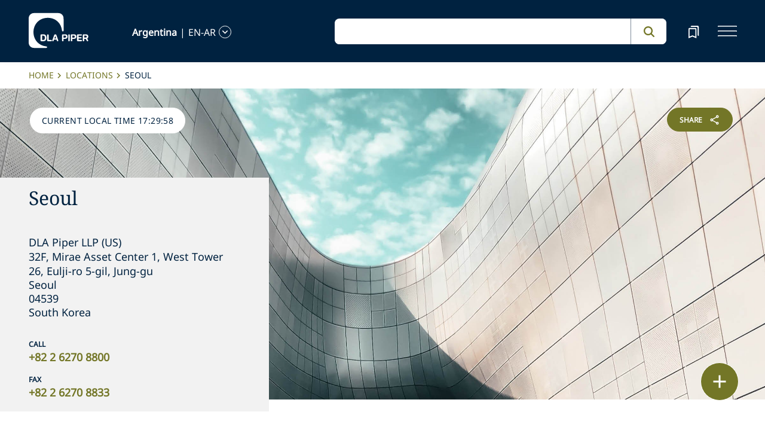

--- FILE ---
content_type: image/svg+xml
request_url: https://www.dlapiper.com/icons/shareicon.svg
body_size: -251
content:
<svg id="Share_Icon" data-name="Share Icon" xmlns="http://www.w3.org/2000/svg" width="19.911" height="19.911" viewBox="0 0 19.911 19.911">
  <path id="Path_3603" data-name="Path 3603" d="M0,0H19.911V19.911H0Z" fill="none"/>
  <path id="Path_3604" data-name="Path 3604" d="M15.444,13.681a2.416,2.416,0,0,0-1.626.639L7.9,10.877a2.716,2.716,0,0,0,.075-.581A2.716,2.716,0,0,0,7.9,9.716l5.849-3.41a2.483,2.483,0,1,0-.8-1.817,2.716,2.716,0,0,0,.075.581L7.181,8.479a2.489,2.489,0,1,0,0,3.634l5.907,3.451a2.341,2.341,0,0,0-.066.539,2.423,2.423,0,1,0,2.423-2.423Zm0-10.022a.83.83,0,1,1-.83.83A.832.832,0,0,1,15.444,3.659ZM5.489,11.126a.83.83,0,1,1,.83-.83A.832.832,0,0,1,5.489,11.126Zm9.956,5.824a.83.83,0,1,1,.83-.83A.832.832,0,0,1,15.444,16.95Z" transform="translate(-0.511 -0.341)" fill="#fff"/>
</svg>
